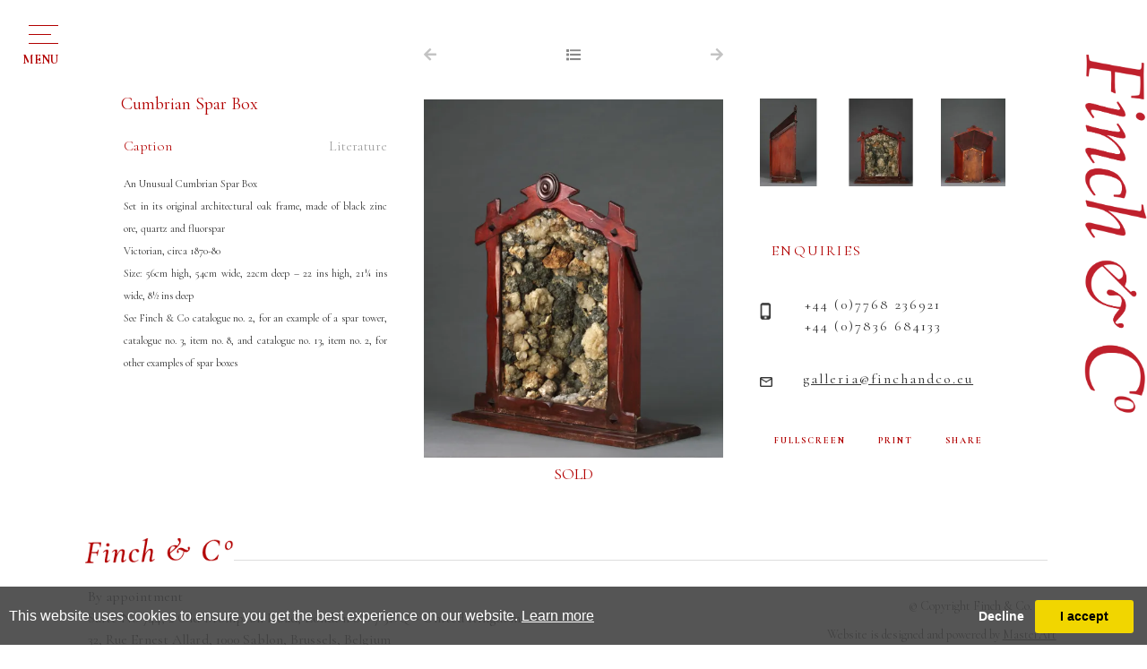

--- FILE ---
content_type: text/html; charset=utf-8
request_url: https://www.finch-and-co.co.uk/artwork-detail/813582/18676/cumbrian-spar-box
body_size: 6245
content:

<!DOCTYPE html>

<html lang="en" class="Menu HTMLContent ArtworkDetails slick                                                                                                                                                                                                                                                                                                                                                                                                                                                                                                               ">
<head>
<title>Cumbrian Spar Box - Cumbrian Spar Box | Finch & Co</title>
    <meta charset="UTF-8">
    <meta name="viewport" content="width=device-width, initial-scale=1.0, maximum-scale=1">
    <meta http-equiv="X-UA-Compatible" content="ie=edge">
    <meta name="format-detection" content="telephone=no">

        <meta property="og:title" content="Cumbrian Spar Box - Cumbrian Spar Box"><meta property="og:description" content=""><meta property="og:image" content="https://images.finch-and-co.co.uk/magallery/FinchMedia/Object/2f8c667f8af043309832c08beea77ffe.jpg?width=620&a.sharpen=2&format=webp&quality=75">

    <link id="linkFavIcon" rel="shortcut icon" type="image/x-icon" href="/Media/FinchMedia/favicon.ico?v=638793945120000000" />

    <link rel="stylesheet" href="/styles/bootstrap-v4.3.1.min.css" async>
    <!-- Global site tag (gtag.js) - Google Analytics -->
    <script async src="https://www.googletagmanager.com/gtag/js?id=UA-49312722-1"></script>
    <script>
        var _localeLang = 'en'
    </script>

        <script>
            window.dataLayer = window.dataLayer || [];
            function gtag() { dataLayer.push(arguments); }
            gtag('js', new Date());

            gtag('config', 'UA-49312722-1');
            gtag('config', 'UA-911074-12')
        </script>
    <link href="/Media/GeneralMedia/css/general.css?v=1.0" rel="stylesheet">
        <script src="/scripts/jquery-3.2.1.min.js"></script>
    <!--<link rel="stylesheet" type="text/css" href="/ClientPlugins/Frontend/as-fullscreen/as.fullscreen.css">-->
<link rel="stylesheet" href="/ClientPlugins/Frontend/ASZoom/styles/ASZoom.css?v=1.1">
<link rel="stylesheet" href="/Media/FinchMedia/Layout/css/slick.css"/>
<link rel="stylesheet" href="/Media/FinchMedia/Layout/css/slick-theme.css">
    <link rel="stylesheet" href="https://use.fontawesome.com/releases/v5.6.3/css/all.css" integrity="sha384-UHRtZLI+pbxtHCWp1t77Bi1L4ZtiqrqD80Kn4Z8NTSRyMA2Fd33n5dQ8lWUE00s/" crossorigin="anonymous">
    <link href="https://fonts.googleapis.com/css?family=Cormorant+Garamond:300,300i,400,400i,500,500i,600,600i,700,700i&amp;subset=cyrillic,cyrillic-ext,latin-ext,vietnamese" rel="stylesheet">
<link rel="stylesheet" href="/Media/FinchMedia/Layout/css/finchAndCo.css?v=1.9.9.6.5">
    
</head>
<body style="overflow-x: hidden">

    <div class="wrapper">
        <div class="header">


<header>
            <div class="menu-button">
                <div class="menu-button-line">
                    <p>menu</p> 
                </div>
            </div>
        <div class="header-up-area">
            <div class="menu-area">
                <div class="menu-side">
                <div class="title-area">
                    <h1 class="titles">NAVIGATION</h1>
                    <p class="title-bottom-line"></p>
                </div>
                <nav class="menu-navigation"><ul class="menu-1959 "><li class="dropdown"><a href="javascript:;">for sale<span class="menu-description"></span></a><div class="menu-wrapper"><div class="menu-subcategory-dropdown-item"><div class="menu-subcategory-items"><div class="menu-subcategory-item"><a href="/sale-antiquities"><img alt="Menu subcategory image" class="img-fluid" src='https://images.finch-and-co.co.uk/magallery/FinchMedia/SiteCategories/antiquities_1362025T133232.815.jpg?width=180&height=180&mode=crop&scale=both&format=jpg&quality=100'/></a><p class="menu-subcategory-item-title"><a href="/sale-antiquities">Antiquities</a></p></div><div class="menu-subcategory-item"><a href="/sale-kunstkammer"><img alt="Menu subcategory image" class="img-fluid" src='https://images.finch-and-co.co.uk/magallery/FinchMedia/SiteCategories/kunstkammer_1362025T134213.509.jpg?width=180&height=180&mode=crop&scale=both&format=jpg&quality=100'/></a><p class="menu-subcategory-item-title"><a href="/sale-kunstkammer">Kunstkammer</a></p></div><div class="menu-subcategory-item"><a href="/sale-ethnographical-art"><img alt="Menu subcategory image" class="img-fluid" src='https://images.finch-and-co.co.uk/magallery/FinchMedia/SiteCategories/ethnographical-art_1362025T133334.508.jpg?width=180&height=180&mode=crop&scale=both&format=jpg&quality=100'/></a><p class="menu-subcategory-item-title"><a href="/sale-ethnographical-art">Ethnographic Items</a></p></div><div class="menu-subcategory-item"><a href="/sale-works-of-art"><img alt="Menu subcategory image" class="img-fluid" src='https://images.finch-and-co.co.uk/magallery/FinchMedia/SiteCategories/works-of-art_1362025T133410.214.jpg?width=180&height=180&mode=crop&scale=both&format=jpg&quality=100'/></a><p class="menu-subcategory-item-title"><a href="/sale-works-of-art">European Works of Art</a></p></div><div class="menu-subcategory-item"><a href="/sale-maritime-art"><img alt="Menu subcategory image" class="img-fluid" src='https://images.finch-and-co.co.uk/magallery/FinchMedia/SiteCategories/maritime24_1362025T143332.329.jpg?width=180&height=180&mode=crop&scale=both&format=jpg&quality=100'/></a><p class="menu-subcategory-item-title"><a href="/sale-maritime-art">Maritime Art</a></p></div><div class="menu-subcategory-item"><a href="/sale-natural-history"><img alt="Menu subcategory image" class="img-fluid" src='https://images.finch-and-co.co.uk/magallery/FinchMedia/SiteCategories/natural-history_1362025T13350.52.jpg?width=180&height=180&mode=crop&scale=both&format=jpg&quality=100'/></a><p class="menu-subcategory-item-title"><a href="/sale-natural-history">Natural History</a></p></div><div class="menu-subcategory-item"><a href="/sale-asian-oriental"><img alt="Menu subcategory image" class="img-fluid" src='https://images.finch-and-co.co.uk/magallery/FinchMedia/SiteCategories/asian-and-oriental_1362025T133532.822.jpg?width=180&height=180&mode=crop&scale=both&format=jpg&quality=100'/></a><p class="menu-subcategory-item-title"><a href="/sale-asian-oriental">Oriental</a></p></div><div class="menu-subcategory-item"><a href="/sale-sarah-stone"><img alt="Menu subcategory image" class="img-fluid" src='https://images.finch-and-co.co.uk/magallery/FinchMedia/SiteCategories/sarah-stone-s-unseen-worlds_1362025T133551.294.jpg?width=180&height=180&mode=crop&scale=both&format=jpg&quality=100'/></a><p class="menu-subcategory-item-title"><a href="/sale-sarah-stone">Sarah Stone’s Unseen Worlds</a></p></div><div class="menu-subcategory-item"><a href="/sale-pictures-drawings"><img alt="Menu subcategory image" class="img-fluid" src='https://images.finch-and-co.co.uk/magallery/FinchMedia/SiteCategories/pictures-and-drawings_1362025T133613.866.jpg?width=180&height=180&mode=crop&scale=both&format=jpg&quality=100'/></a><p class="menu-subcategory-item-title"><a href="/sale-pictures-drawings">Pictures & Drawings</a></p></div><div class="menu-subcategory-item"><a href="/private-collections"><img alt="Menu subcategory image" class="img-fluid" src='https://images.finch-and-co.co.uk/magallery/FinchMedia/SiteCategories/private-collections_1362025T133650.337.jpg?width=180&height=180&mode=crop&scale=both&format=jpg&quality=100'/></a><p class="menu-subcategory-item-title"><a href="/private-collections">Private Collections</a></p></div></div></div>
</div></li><li class=""><a href="/about-us">About us<span class="menu-description"></span></a><div class="menu-wrapper"></div></li><li class="dropdown"><a href="javascript:;">Works of Art Wanted<span class="menu-description"></span></a><div class="menu-wrapper"><div class="menu-subcategory-dropdown-item"><div class="menu-subcategory-items"><div class="menu-subcategory-item"><a href="/art-antiquities"><img alt="Menu subcategory image" class="img-fluid" src='https://images.finch-and-co.co.uk/magallery/FinchMedia/SiteCategories/antiquities_1362025T133730.48.jpg?width=180&height=180&mode=crop&scale=both&format=jpg&quality=100'/></a><p class="menu-subcategory-item-title"><a href="/art-antiquities">Antiquities</a></p></div><div class="menu-subcategory-item"><a href="/art-curiosities"><img alt="Menu subcategory image" class="img-fluid" src='https://images.finch-and-co.co.uk/magallery/FinchMedia/SiteCategories/curiosities_1362025T13381.406.jpg?width=180&height=180&mode=crop&scale=both&format=jpg&quality=100'/></a><p class="menu-subcategory-item-title"><a href="/art-curiosities">Curiosities</a></p></div><div class="menu-subcategory-item"><a href="/art-ethnographical-art"><img alt="Menu subcategory image" class="img-fluid" src='https://images.finch-and-co.co.uk/magallery/FinchMedia/SiteCategories/ethnographical-art_1362025T133824.481.jpg?width=180&height=180&mode=crop&scale=both&format=jpg&quality=100'/></a><p class="menu-subcategory-item-title"><a href="/art-ethnographical-art">Ethnographic Items</a></p></div><div class="menu-subcategory-item"><a href="/art-works-of-art"><img alt="Menu subcategory image" class="img-fluid" src='https://images.finch-and-co.co.uk/magallery/FinchMedia/SiteCategories/works-of-art_1362025T133850.787.jpg?width=180&height=180&mode=crop&scale=both&format=jpg&quality=100'/></a><p class="menu-subcategory-item-title"><a href="/art-works-of-art">European Works of Art</a></p></div><div class="menu-subcategory-item"><a href="/art-maritime-art"><img alt="Menu subcategory image" class="img-fluid" src='https://images.finch-and-co.co.uk/magallery/FinchMedia/SiteCategories/maritime-art_1362025T133914.549.jpg?width=180&height=180&mode=crop&scale=both&format=jpg&quality=100'/></a><p class="menu-subcategory-item-title"><a href="/art-maritime-art">Maritime Art</a></p></div><div class="menu-subcategory-item"><a href="/art-natural-history"><img alt="Menu subcategory image" class="img-fluid" src='https://images.finch-and-co.co.uk/magallery/FinchMedia/SiteCategories/natural-history_1362025T133939.160.jpg?width=180&height=180&mode=crop&scale=both&format=jpg&quality=100'/></a><p class="menu-subcategory-item-title"><a href="/art-natural-history">Natural History</a></p></div><div class="menu-subcategory-item"><a href="/art-asian-oriental"><img alt="Menu subcategory image" class="img-fluid" src='https://images.finch-and-co.co.uk/magallery/FinchMedia/SiteCategories/asian-and-oriental_1362025T13407.535.jpg?width=180&height=180&mode=crop&scale=both&format=jpg&quality=100'/></a><p class="menu-subcategory-item-title"><a href="/art-asian-oriental">Oriental</a></p></div><div class="menu-subcategory-item"><a href="/art-sarah-stone"><img alt="Menu subcategory image" class="img-fluid" src='https://images.finch-and-co.co.uk/magallery/FinchMedia/SiteCategories/sarah-stone-s-unseen-worlds_1362025T134024.465.jpg?width=180&height=180&mode=crop&scale=both&format=jpg&quality=100'/></a><p class="menu-subcategory-item-title"><a href="/art-sarah-stone">Sarah Stone’s Unseen Worlds</a></p></div><div class="menu-subcategory-item"><a href="/art-pictures-drawings"><img alt="Menu subcategory image" class="img-fluid" src='https://images.finch-and-co.co.uk/magallery/FinchMedia/SiteCategories/pictures-and-drawings_1362025T134045.848.jpg?width=180&height=180&mode=crop&scale=both&format=jpg&quality=100'/></a><p class="menu-subcategory-item-title"><a href="/art-pictures-drawings">Pictures & Drawings</a></p></div></div></div></div></li><li class=""><a href="/publications">Publications<span class="menu-description"></span></a><div class="menu-wrapper"></div></li><li class=""><a href="/exhibitions">Exhibitions<span class="menu-description"></span></a><div class="menu-wrapper"></div></li><li class=""><a href="/vr-gallery">VR Gallery<span class="menu-description"></span></a><div class="menu-wrapper"></div></li><li class="dropdown"><a href="javascript:;">archive<span class="menu-description"></span></a><div class="menu-wrapper">
<div class="menu-subcategory-dropdown-item">
    <div class="menu-subcategory-items">
        <div class="menu-subcategory-item">
            <a href="/art-antiquities"><img alt="Menu subcategory image" class="img-fluid w-100" src="/Media/FinchMedia/Layout/images/IMG_15800.jpg?w=180&amp;h=180&amp;mode=crop&amp;scale=both&amp;format=jpg" /> </a>
            <p class="menu-subcategory-item-title"><a href="/art-antiquities">Antiquities</a></p>
        </div>

        <div class="menu-subcategory-item">
            <a href="/art-curiosities"><img alt="Menu subcategory image" class="img-fluid w-100" src="/Media/FinchMedia/Layout/images/IMG_38330.jpg?w=180&amp;h=180&amp;mode=crop&amp;scale=both&amp;format=jpg" /> </a>

            <p class="menu-subcategory-item-title"><a href="/art-curiosities">Curiosities</a></p>
        </div>

        <div class="menu-subcategory-item">
            <a href="/art-ethnographical-art"><img alt="Menu subcategory image" class="img-fluid w-100" src="/Media/FinchMedia/Layout/images/IMG_52672.jpg?w=180&amp;h=180&amp;mode=crop&amp;scale=both&amp;format=jpg" /> </a>

            <p class="menu-subcategory-item-title"><a href="/art-ethnographical-art">Ethnographical Art</a></p>
        </div>

        <div class="menu-subcategory-item">
            <a href="/art-works-of-art"><img alt="Menu subcategory image" class="img-fluid w-100" src="/Media/FinchMedia/Layout/images/IMG_04465.jpg?w=180&amp;h=180&amp;mode=crop&amp;scale=both&amp;format=jpg" /> </a>

            <p class="menu-subcategory-item-title"><a href="/art-works-of-art">Works of Art</a></p>
        </div>

        <div class="menu-subcategory-item">
            <a href="/art-maritime-art"><img alt="Menu subcategory image" class="img-fluid w-100" src="/Media/FinchMedia/Layout/images/IMG_15207.jpg?w=180&amp;h=180&amp;mode=crop&amp;scale=both&amp;format=jpg" /> </a>

            <p class="menu-subcategory-item-title"><a href="/art-maritime-art">Maritime Art</a></p>
        </div>

        <div class="menu-subcategory-item">
            <a href="/art-natural-history"><img alt="Menu subcategory image" class="img-fluid w-100" src="/Media/FinchMedia/Layout/images/IMG_88548.jpg?w=180&amp;h=180&amp;mode=crop&amp;scale=both&amp;format=jpg" /> </a>

            <p class="menu-subcategory-item-title"><a href="/art-natural-history">Natural History</a></p>
        </div>

        <div class="menu-subcategory-item">
            <a href="/art-asian-oriental"><img alt="Menu subcategory image" class="img-fluid w-100" src="/Media/FinchMedia/Layout/images/IMG_53566.jpg?w=180&amp;h=180&amp;mode=crop&amp;scale=both&amp;format=jpg" /> </a>

            <p class="menu-subcategory-item-title"><a href="/art-asian-oriental">Asian &amp; Oriental</a></p>
        </div>

        <div class="menu-subcategory-item">
            <a href="/art-sarah-stone"><img alt="Menu subcategory image" class="img-fluid w-100" src="/Media/FinchMedia/Layout/images/SarahStone.jpg?w=220&amp;h=220&amp;mode=max&amp;scale=both&amp;format=jpg" /> </a>

            <p class="menu-subcategory-item-title"><a href="/art-sarah-stone">Sarah Stone’s Unseen Worlds</a></p>
        </div>

        <div class="menu-subcategory-item">
            <a href="/art-pictures-drawings"><img alt="Menu subcategory image" class="img-fluid w-100" src="/Media/FinchMedia/Layout/images/IMG_79861.jpg?w=180&amp;h=180&amp;mode=crop&amp;scale=both&amp;format=jpg" /> </a>

            <p class="menu-subcategory-item-title"><a href="/art-pictures-drawings">Pictures &amp; Drawings</a></p>
        </div>
    </div>
</div>
</div></li><li class=""><a href="/contact">Contact<span class="menu-description"></span></a><div class="menu-wrapper"></div></li></ul></nav>
                </div>
                <div class="menu-down-txt-area">
                    <div class="menu-down-txt">
                        <a href="javascript:;" class="menu-down-txt-terms">Terms and conditions</a>
                        <a href="javascript:;" class="menu-down-txt-privacy">Privacy Policy</a>
                    </div>
                </div>
            </div>
            
        </div><div class="home-side-logo">
<a href="/">
                <img src="/Media/FinchMedia/Layout/images/finch_logo.svg" alt="Logo">
</a>
            </div>
    </header>        </div>
        <div class="main">
            <div class="left">
            </div>
            <div class="center">

<main class="inventory-detail-main">
    <div class="inventory-detail">
        <div class="row no-gutters inventory-detail-area">
            <div class="col-xl-4 col-md-12 inventory-detail-about-side inventory-detail-item">
                    <p class="inventory-detail-name">Cumbrian Spar Box</p>

                <div class="inventory-detail-description-categories-side">
                                <a href="javascript:;" class="inventory-detail-btn active" data-tab-btn="caption">Caption</a>
                                <a href="javascript:;" class="inventory-detail-btn" data-tab-btn="literature">Literature</a>
                </div>
                <div class="artwork-detail-area">
                                <div class="inventory-detail-about-txt active" data-tab-content="caption">
                                    An Unusual Cumbrian Spar Box <br />Set in its original architectural oak frame, made of black zinc ore, quartz and fluorspar<br />Victorian, circa 1870-80<br />Size: 56cm high, 54cm wide, 22cm deep – 22 ins high, 21¼ ins wide, 8½ ins deep <br />See Finch & Co catalogue no. 2, for an example of a spar tower, catalogue no. 3, item no. 8, and catalogue no. 13, item no. 2, for other examples of spar boxes
                                </div>
                                <div class="inventory-detail-about-txt" data-tab-content="literature">
                                    Unique to Cumbria spar boxes were a competitive traditional pastime of 19th century lead miners. Great pride was taken in the making of these cases from the mineral crystals they found in cavities as they worked the seams of lead ore. Annual shows and competitions were held in the towns of the North Penines and prizes were awarded for the best and most elaborate spar cases and models. Many of the prized exhibits were sold supplementing the miner’s income and becoming collector’s items of man made natural curiosity.
                                </div>
                </div>
            </div>
            <div class="col-xl-4 col-md-12 inventory-detail-main-img-side inventory-detail-item">
                <div class="inventory-detail-img-side-up-buttons">
                        <a href="javascript:;">
                            <i class="fas fa-arrow-left"></i>
                        </a>
                                            <a href="/inventory/18676" id="back-list-btn" data-objectid="813582">
                            <i class="fas fa-list"></i>
                        </a>
                                            <a href="javascript:;">
                            <i class="fas fa-arrow-right"></i>
                        </a>
                </div>
                    <p class="inventory-detail-name resp">Cumbrian Spar Box</p>
                <div class="inventory-detail-main-img zoom-main">
                    <img src="https://images.finch-and-co.co.uk/magallery/FinchMedia/Object/2f8c667f8af043309832c08beea77ffe.jpg?width=550&format=webp" data-src="https://images.finch-and-co.co.uk/magallery/FinchMedia/Object/2f8c667f8af043309832c08beea77ffe.jpg?w=190&h=190&mode=pad&format=webp" alt="Main image" class="as-zoom-main w-100">
                            <p class="sold-item">SOLD</p>
                </div>
                <div class="inventory-detail-full-screen-print-share-area resp">
                    <a class="inventory-detail-full-screen" href="javascript:;">FULLSCREEN</a>
                    <a class="inventory-detail-print" href="/PrintObjectPdf/index?objectID=813582" target="_blank">PRINT</a>
                    <a class="inventory-detail-share addthis_button" href="javascript:;">SHARE</a>
                </div>
                <div class="inventory-detail-mini-images-area-resp">
                        <div class="inventory-detail-mini-images-resp">
                                <div class="inventory-detail-mini-image zoom-miniatures">
                                    <img class="as-zoom-main w-100" src="https://images.finch-and-co.co.uk/magallery/FinchMedia/Object/8aa02402e60749da894d8d81cdebd1ae.jpg?w=190&h=190&mode=pad&format=webp" data-src="https://images.finch-and-co.co.uk/magallery/FinchMedia/Object/8aa02402e60749da894d8d81cdebd1ae.jpg?width=550&format=webp" alt="Mini image">
                                </div>
                                <div class="inventory-detail-mini-image zoom-miniatures">
                                    <img class="as-zoom-main w-100" src="https://images.finch-and-co.co.uk/magallery/FinchMedia/Object/c9c9b2cae65f47fe8793e0adf9689dc1.jpg?w=190&h=190&mode=pad&format=webp" data-src="https://images.finch-and-co.co.uk/magallery/FinchMedia/Object/c9c9b2cae65f47fe8793e0adf9689dc1.jpg?width=550&format=webp" alt="Mini image">
                                </div>
                                <div class="inventory-detail-mini-image zoom-miniatures">
                                    <img class="as-zoom-main w-100" src="https://images.finch-and-co.co.uk/magallery/FinchMedia/Object/7500e7514a224c2d98914c2dc0536f87.jpg?w=190&h=190&mode=pad&format=webp" data-src="https://images.finch-and-co.co.uk/magallery/FinchMedia/Object/7500e7514a224c2d98914c2dc0536f87.jpg?width=550&format=webp" alt="Mini image">
                                </div>
                        </div>
                </div>
                <div class="inventory-detail-txt-area resp">
                    <div class="inventory-detail-contacact new">
                        <p class="inventory-detail-contact-enquires">ENQUIRIES</p>
                        <p class="inventory-detail-contact-phone-numbers">
                            <a class="tel" href="tel:+32 (0) 470 64 46 51">+32 (0) 470 64 46 51</a>
                            <br>
                            <a class="tel" href="tel:+44 (0) 7768 236921">+44 (0) 7768 236921</a>
                        </p>
                        <a href="mailto:galleria@finchandco.eu" target="_top" class="inventory-detail-contact-email">galleria@finchandco.eu</a>
                    </div>  
                    <div class="inventory-detail-contacact bk">
                        <p class="inventory-detail-contact-enquires">ENQUIRIES</p>
                        <p class="inventory-detail-contact-phone-numbers">+44 (0)7768 236921<br>+44 (0)7836 684133</p>
                        <a href="mailto:galleria@finchandco.eu" target="_top" class="inventory-detail-contact-email">galleria@finchandco.eu</a>
                    </div>
                    <div class="inventory-detail-full-screen-print-share-area">
                        <a class="inventory-detail-full-screen" href="javascript:;">FULLSCREEN</a>
                        <a class="inventory-detail-print" href="/PrintObjectPdf/index?objectID=813582" target="_blank">PRINT</a>
                        <a class="inventory-detail-share addthis_button" href="javascript:;">SHARE</a>
                    </div>
                </div>
            </div>
            <div class="col-xl-4 col-md-12 inventory-detail-contact-side inventory-detail-item">
                <div class="inventory-detail-mini-images-area">
                        <div class="inventory-detail-mini-images">
                                <div class="inventory-detail-mini-image zoom-miniatures">
                                    <img class="w-100" src="https://images.finch-and-co.co.uk/magallery/FinchMedia/Object/8aa02402e60749da894d8d81cdebd1ae.jpg?w=190&h=190&mode=pad&format=webp" data-src="https://images.finch-and-co.co.uk/magallery/FinchMedia/Object/8aa02402e60749da894d8d81cdebd1ae.jpg?width=550&format=webp" alt="Mini image">
                                </div>
                                <div class="inventory-detail-mini-image zoom-miniatures">
                                    <img class="w-100" src="https://images.finch-and-co.co.uk/magallery/FinchMedia/Object/c9c9b2cae65f47fe8793e0adf9689dc1.jpg?w=190&h=190&mode=pad&format=webp" data-src="https://images.finch-and-co.co.uk/magallery/FinchMedia/Object/c9c9b2cae65f47fe8793e0adf9689dc1.jpg?width=550&format=webp" alt="Mini image">
                                </div>
                                <div class="inventory-detail-mini-image zoom-miniatures">
                                    <img class="w-100" src="https://images.finch-and-co.co.uk/magallery/FinchMedia/Object/7500e7514a224c2d98914c2dc0536f87.jpg?w=190&h=190&mode=pad&format=webp" data-src="https://images.finch-and-co.co.uk/magallery/FinchMedia/Object/7500e7514a224c2d98914c2dc0536f87.jpg?width=550&format=webp" alt="Mini image">
                                </div>
                        </div>
                </div>
                <div class="inventory-detail-txt-area">
                    <div class="inventory-detail-contacact new">
                        <p class="inventory-detail-contact-enquires">ENQUIRIES</p>
                        <p class="inventory-detail-contact-phone-numbers">
                            <a class="tel" href="tel:+32 (0) 470 64 46 51">+32 (0) 470 64 46 51</a>
                            <br>
                            <a class="tel" href="tel:+44 (0) 7768 236921">+44 (0) 7768 236921</a>
                        </p>
                        <a href="mailto:galleria@finchandco.eu" target="_top" class="inventory-detail-contact-email">galleria@finchandco.eu</a>
                    </div>
                    <div class="inventory-detail-contacact bk">
                        <p class="inventory-detail-contact-enquires">ENQUIRIES</p>
                        <p class="inventory-detail-contact-phone-numbers">+44 (0)7768 236921<br>+44 (0)7836 684133</p>
                        <a href="mailto:galleria@finchandco.eu" target="_top" class="inventory-detail-contact-email">galleria@finchandco.eu</a>
                    </div>
                    <div class="inventory-detail-full-screen-print-share-area">
                        <a class="inventory-detail-full-screen" href="javascript:;">FULLSCREEN</a>
                        <a class="inventory-detail-print" href="/PrintObjectPdf/index?objectID=813582" target="_blank">PRINT</a>
                        <a class="inventory-detail-share addthis_button" href="javascript:;">SHARE</a>
                    </div>
                </div>
            </div>
        </div>
    </div>

</main>





            </div>
            <div class="right">
            </div>
        </div>
        <div class="footer">
<footer>
<div class="footer-wrapper">
<div class="footer-logo-area">
<div class="footer-logo"><img alt="Footer logo" class="img-fluid" src="https://images.finch-and-co.co.uk/magallery/FinchMedia/Layout/images/footer-logo.fw.png" /></div>

<div class="footer-line">&nbsp;</div>
</div>

<div class="row footer-text-area">
<div class="col-md-6 footer-text-left-area">
<div class="footer-location-text">By appointment
<p>Suite No 744, 2 Old Brompton Road, London SW7 3DQ - United Kingdom</p>

<p>32, Rue Ernest Allard, 1000 Sablon, Brussels, Belgium</p>

<p>717 Madison Avenue, 5/A, New York, NY 10065, USA</p>

<p><br />
M:&nbsp;+44 (0) 7768 236921</p>
</div>
<!--<div class="footer-tel-text">T: +44 (0) 207 689 7500</div>-->

<p class="footer-tel-text">M: +32 (0) 470 64 46 51</p>

<div class="footer-url-text"><a href="mailto:enquiries@finch-and-co.co.uk">enquiries@finch-and-co.co.uk</a></div>
</div>

<div class="col-md-6 footer-text-right-area">
<div class="footer-privacy-policy-text d-none">
<p><a href="javascript:;">Terms &amp; Conditions</a> - <a href="javascript:;">Privacy Policy </a></p>
</div>

<div class="footer-copyright-text">
<p>&copy; Copyright Finch &amp; Co. 2026</p>
</div>

<div class="footer-designed-powered-text">
<p>Website is designed and powered by <a href="https://www.masterart.com/" target="_blank">MasterArt</a></p>
</div>
</div>
</div>
</div>
</footer>
        </div>
    </div>

    <input type="hidden" name="as-locale" id="as-locale" value="" />
    <script>
			var mediaFolder = 'FinchMedia';
			var imageSourcePath = 'https://images.finch-and-co.co.uk/magallery/FinchMedia';
    </script>
    
    <script src="https://cdnjs.cloudflare.com/ajax/libs/jquery-mousewheel/3.1.13/jquery.mousewheel.min.js"></script>
    <script src="/scripts/popper.min.js"></script>
    <script src="/scripts/bootstrap-v4.3.1.min.js"></script>
    <script src="/Media/GeneralMedia/js/general.js?v=1.39"></script>
    <script src="/Media/FinchMedia/Layout/js/slick.min.js"></script>
    <script src="/Media/FinchMedia/Layout/js/finchAndCo.js?v=1.9.2"></script>
    <!--<script src="/scripts/zoom_fullscreen.js"></script >-->
<script src="/ClientPlugins/Frontend/ASZoom/dist/bundle.js"></script>
    <script src="/scripts/frontend/sharing.js?v=1.0"></script>
<script src="https://static.addtoany.com/menu/page.js?v=1.0" async defer></script>
    
        <script src="/ClientPlugins/Frontend/CookieGuard/js/jqueryCookieGuard.1.0.js?v=2.2"></script>
    <link href="/ClientPlugins/Frontend/CookieGuard/css/jqueryCookieGuard.css?v=2.2" type="text/css" rel="stylesheet">
    <script src="/ClientPlugins/Frontend/CookieGuard/js/initJQueryCookieGuard.1.0.js?v=2.2"></script>
    
        <script>
        document.addEventListener('gesturestart', function (e) {
            if ($('.zoom-container-wrap').css('display') !== 'none') {
                e.preventDefault();
            }
        });
    </script>
</body>
</html>